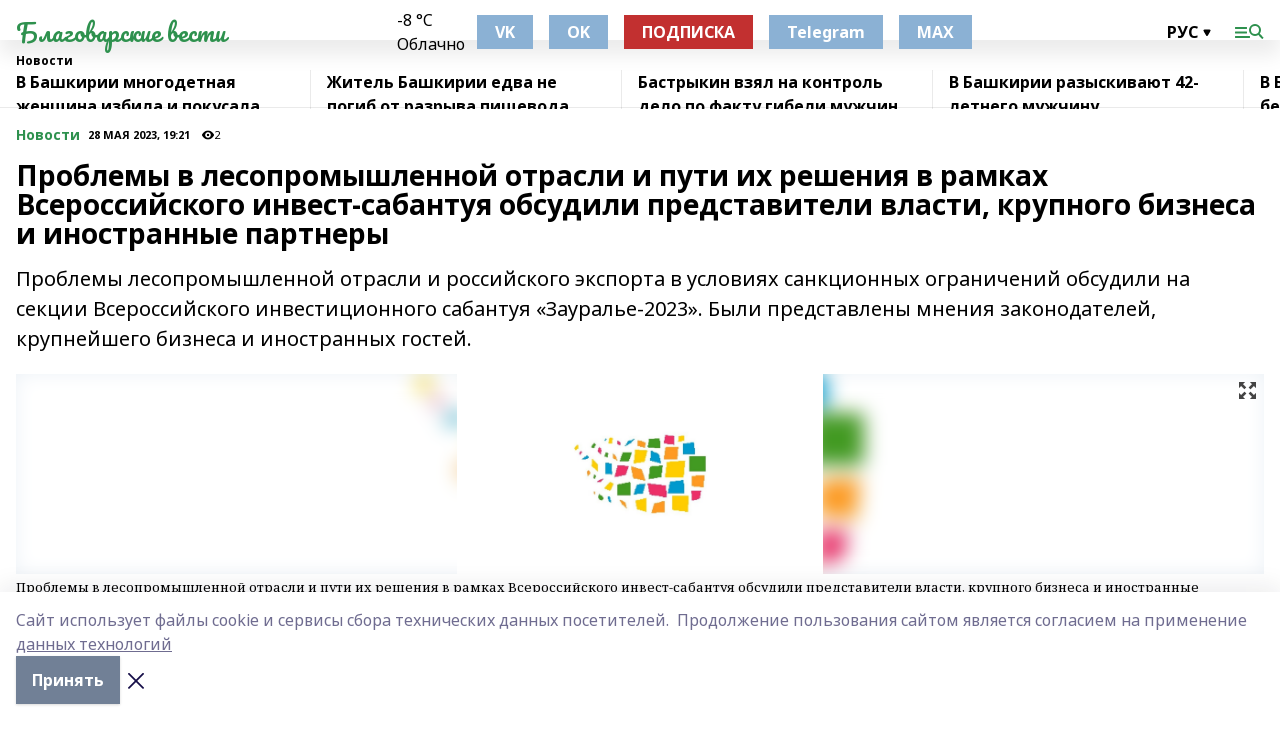

--- FILE ---
content_type: text/html; charset=utf-8
request_url: https://blvesti.ru/news/novosti/2023-05-28/problemy-v-lesopromyshlennoy-otrasli-i-puti-ih-resheniya-v-ramkah-vserossiyskogo-invest-sabantuya-obsudili-predstaviteli-vlasti-krupnogo-biznesa-i-inostrannye-partnery-3277561
body_size: 26343
content:
<!doctype html>
<html data-n-head-ssr lang="ru" data-n-head="%7B%22lang%22:%7B%22ssr%22:%22ru%22%7D%7D">
  <head >
    <title>Проблемы в лесопромышленной отрасли и пути их решения в рамках Всероссийского инвест-сабантуя обсудили представители власти, крупного бизнеса и иностранные партнеры</title><meta data-n-head="ssr" data-hid="google" name="google" content="notranslate"><meta data-n-head="ssr" data-hid="charset" charset="utf-8"><meta data-n-head="ssr" name="viewport" content="width=1300"><meta data-n-head="ssr" data-hid="og:url" property="og:url" content="https://blvesti.ru/news/novosti/2023-05-28/problemy-v-lesopromyshlennoy-otrasli-i-puti-ih-resheniya-v-ramkah-vserossiyskogo-invest-sabantuya-obsudili-predstaviteli-vlasti-krupnogo-biznesa-i-inostrannye-partnery-3277561"><meta data-n-head="ssr" data-hid="og:type" property="og:type" content="article"><meta data-n-head="ssr" name="yandex-verification" content="05d1be41b0d9a587"><meta data-n-head="ssr" name="zen-verification" content="LKDdrEJRX4Y505DztkM78MV6SFtFgNCzQnVDvOFWwq8sisv6gZxav24BcQWrH0A4"><meta data-n-head="ssr" name="google-site-verification" content="F5PY8gQIbQVQJK8TPFNb3OE43vyWuWOJftTwAL7nOd8"><meta data-n-head="ssr" data-hid="og:title" property="og:title" content="Проблемы в лесопромышленной отрасли и пути их решения в рамках Всероссийского инвест-сабантуя обсудили представители власти, крупного бизнеса и иностранные партнеры"><meta data-n-head="ssr" data-hid="og:description" property="og:description" content="Проблемы лесопромышленной отрасли и российского экспорта в условиях санкционных ограничений обсудили на секции Всероссийского инвестиционного сабантуя «Зауралье-2023». Были представлены мнения законодателей, крупнейшего бизнеса и иностранных гостей."><meta data-n-head="ssr" data-hid="description" name="description" content="Проблемы лесопромышленной отрасли и российского экспорта в условиях санкционных ограничений обсудили на секции Всероссийского инвестиционного сабантуя «Зауралье-2023». Были представлены мнения законодателей, крупнейшего бизнеса и иностранных гостей."><meta data-n-head="ssr" data-hid="og:image" property="og:image" content="https://blvesti.ru/attachments/6c3c11d5f51d01da97b0b73c6c21626024aa8bdb/store/crop/0/0/1600/898/1600/898/0/7787967520caf64b1de4c4731ed66976be587db6172f2e32bb54b345a1fb/placeholder.png"><link data-n-head="ssr" rel="icon" href="https://api.bashinform.ru/attachments/db3b40e18daea7450206db48a496fe4debb2111c/store/1aeab802b544c81aa22d1f24f9d73064b74105b27ad9f22246a80582531a/favicon.png"><link data-n-head="ssr" rel="canonical" href="https://blvesti.ru/news/novosti/2023-05-28/problemy-v-lesopromyshlennoy-otrasli-i-puti-ih-resheniya-v-ramkah-vserossiyskogo-invest-sabantuya-obsudili-predstaviteli-vlasti-krupnogo-biznesa-i-inostrannye-partnery-3277561"><link data-n-head="ssr" rel="preconnect" href="https://fonts.googleapis.com"><link data-n-head="ssr" rel="stylesheet" href="/fonts/noto-sans/index.css"><link data-n-head="ssr" rel="stylesheet" href="https://fonts.googleapis.com/css2?family=Noto+Serif:wght@400;700&amp;display=swap"><link data-n-head="ssr" rel="stylesheet" href="https://fonts.googleapis.com/css2?family=Inter:wght@400;600;700;900&amp;display=swap"><link data-n-head="ssr" rel="stylesheet" href="https://fonts.googleapis.com/css2?family=Montserrat:wght@400;700&amp;display=swap"><link data-n-head="ssr" rel="stylesheet" href="https://fonts.googleapis.com/css2?family=Pacifico&amp;display=swap"><style data-n-head="ssr">:root { --active-color: #2e914e; }</style><script data-n-head="ssr" src="https://yastatic.net/pcode/adfox/loader.js" crossorigin="anonymous"></script><script data-n-head="ssr" src="https://vk.com/js/api/openapi.js" async></script><script data-n-head="ssr" src="https://widget.sparrow.ru/js/embed.js" async></script><script data-n-head="ssr" src="//web.webpushs.com/js/push/e624a8e72e77eda19c3a4d0d2934d315_1.js" async></script><script data-n-head="ssr" src="https://yandex.ru/ads/system/header-bidding.js" async></script><script data-n-head="ssr" src="https://ads.digitalcaramel.com/js/bashinform.ru.js" type="text/javascript"></script><script data-n-head="ssr">window.yaContextCb = window.yaContextCb || []</script><script data-n-head="ssr" src="https://yandex.ru/ads/system/context.js" async></script><script data-n-head="ssr" type="application/ld+json">{
            "@context": "https://schema.org",
            "@type": "NewsArticle",
            "mainEntityOfPage": {
              "@type": "WebPage",
              "@id": "https://blvesti.ru/news/novosti/2023-05-28/problemy-v-lesopromyshlennoy-otrasli-i-puti-ih-resheniya-v-ramkah-vserossiyskogo-invest-sabantuya-obsudili-predstaviteli-vlasti-krupnogo-biznesa-i-inostrannye-partnery-3277561"
            },
            "headline" : "Проблемы в лесопромышленной отрасли и пути их решения в рамках Всероссийского инвест-сабантуя обсудили представители власти, крупного бизнеса и иностранные партнеры",
            "image": [
              "https://blvesti.ru/attachments/6c3c11d5f51d01da97b0b73c6c21626024aa8bdb/store/crop/0/0/1600/898/1600/898/0/7787967520caf64b1de4c4731ed66976be587db6172f2e32bb54b345a1fb/placeholder.png"
            ],
            "datePublished": "2023-05-28T19:21:00.000+05:00",
            "author": [{"@type":"Person","name":"Лира Гафарова"}],
            "publisher": {
              "@type": "Organization",
              "name": "Благоварские вести",
              "logo": {
                "@type": "ImageObject",
                "url": "null"
              }
            },
            "description": "Проблемы лесопромышленной отрасли и российского экспорта в условиях санкционных ограничений обсудили на секции Всероссийского инвестиционного сабантуя «Зауралье-2023». Были представлены мнения законодателей, крупнейшего бизнеса и иностранных гостей."
          }</script><link rel="preload" href="/_nuxt/d4baa85.js" as="script"><link rel="preload" href="/_nuxt/622ad3e.js" as="script"><link rel="preload" href="/_nuxt/ee7430d.js" as="script"><link rel="preload" href="/_nuxt/bac9abf.js" as="script"><link rel="preload" href="/_nuxt/b3945eb.js" as="script"><link rel="preload" href="/_nuxt/1f4701a.js" as="script"><link rel="preload" href="/_nuxt/bb7a823.js" as="script"><link rel="preload" href="/_nuxt/61cd1ad.js" as="script"><link rel="preload" href="/_nuxt/3795d03.js" as="script"><link rel="preload" href="/_nuxt/9842943.js" as="script"><style data-vue-ssr-id="02097838:0 0211d3d2:0 7e56e4e3:0 78c231fa:0 2b202313:0 3ba5510c:0 7deb7420:0 7501b878:0 67a80222:0 01f9c408:0 f11faff8:0 01b9542b:0 74a8f3db:0 fd82e6f0:0 69552a97:0 2bc4b7f8:0 77d4baa4:0 6f94af7f:0 0a7c8cf7:0 67baf181:0 a473ccf0:0 b23a0b6c:0 3eb3f9ae:0 0684d134:0 7eba589d:0 44e53ad8:0 d15e8f64:0">.fade-enter,.fade-leave-to{opacity:0}.fade-enter-active,.fade-leave-active{transition:opacity .2s ease}.fade-up-enter-active,.fade-up-leave-active{transition:all .35s}.fade-up-enter,.fade-up-leave-to{opacity:0;transform:translateY(-20px)}.rubric-date{display:flex;align-items:flex-end;margin-bottom:1rem}.cm-rubric{font-weight:700;font-size:14px;margin-right:.5rem;color:var(--active-color)}.cm-date{font-size:11px;text-transform:uppercase;font-weight:700}.cm-story{font-weight:700;font-size:14px;margin-left:.5rem;margin-right:.5rem;color:var(--active-color)}.serif-text{font-family:Noto Serif,serif;line-height:1.65;font-size:17px}.bg-img{background-size:cover;background-position:50%;height:0;position:relative;background-color:#e2e2e2;padding-bottom:56%;>img{position:absolute;left:0;top:0;width:100%;height:100%;-o-object-fit:cover;object-fit:cover;-o-object-position:center;object-position:center}}.btn{--text-opacity:1;color:#fff;color:rgba(255,255,255,var(--text-opacity));text-align:center;padding-top:1.5rem;padding-bottom:1.5rem;font-weight:700;cursor:pointer;margin-top:2rem;border-radius:8px;font-size:20px;background:var(--active-color)}.checkbox{border-radius:.5rem;border-width:1px;margin-right:1.25rem;cursor:pointer;border-color:#e9e9eb;width:32px;height:32px}.checkbox.__active{background:var(--active-color) 50% no-repeat url([data-uri]);border-color:var(--active-color)}.h1{margin-top:1rem;margin-bottom:1.5rem;font-weight:700;line-height:1.07;font-size:32px}.all-matters{text-align:center;cursor:pointer;padding-top:1.5rem;padding-bottom:1.5rem;font-weight:700;margin-bottom:2rem;border-radius:8px;background:#f5f5f5;font-size:20px}.all-matters.__small{padding-top:.75rem;padding-bottom:.75rem;margin-top:1.5rem;font-size:14px;border-radius:4px}[data-desktop]{.rubric-date{margin-bottom:1.25rem}.h1{font-size:46px;margin-top:1.5rem;margin-bottom:1.5rem}section.cols{display:grid;margin-left:58px;grid-gap:16px;grid-template-columns:816px 42px 300px}section.list-cols{display:grid;grid-gap:40px;grid-template-columns:1fr 300px}.matter-grid{display:flex;flex-wrap:wrap;margin-right:-16px}.top-sticky{position:-webkit-sticky;position:sticky;top:48px}.top-sticky.local{top:56px}.top-sticky.ig{top:86px}.top-sticky-matter{position:-webkit-sticky;position:sticky;z-index:1;top:102px}.top-sticky-matter.local{top:110px}.top-sticky-matter.ig{top:140px}}.search-form{display:flex;border-bottom-width:1px;--border-opacity:1;border-color:#fff;border-color:rgba(255,255,255,var(--border-opacity));padding-bottom:.75rem;justify-content:space-between;align-items:center;--text-opacity:1;color:#fff;color:rgba(255,255,255,var(--text-opacity));.reset{cursor:pointer;opacity:.5;display:block}input{background-color:transparent;border-style:none;--text-opacity:1;color:#fff;color:rgba(255,255,255,var(--text-opacity));outline:2px solid transparent;outline-offset:2px;width:66.666667%;font-size:20px}input::-moz-placeholder{color:hsla(0,0%,100%,.18824)}input:-ms-input-placeholder{color:hsla(0,0%,100%,.18824)}input::placeholder{color:hsla(0,0%,100%,.18824)}}[data-desktop] .search-form{width:820px;button{border-radius:.25rem;font-weight:700;padding:.5rem 1.5rem;cursor:pointer;--text-opacity:1;color:#fff;color:rgba(255,255,255,var(--text-opacity));font-size:22px;background:var(--active-color)}input{font-size:28px}.reset{margin-right:2rem;margin-left:auto}}html.locked{overflow:hidden}html{body{letter-spacing:-.03em;font-family:Noto Sans,sans-serif;line-height:1.19;font-size:14px}ol,ul{margin-left:2rem;margin-bottom:1rem;li{margin-bottom:.5rem}}ol{list-style-type:decimal}ul{list-style-type:disc}a{cursor:pointer;color:inherit}iframe,img,object,video{max-width:100%}}.container{padding-left:16px;padding-right:16px}[data-desktop]{min-width:1250px;.container{margin-left:auto;margin-right:auto;padding-left:0;padding-right:0;width:1250px}}
/*! normalize.css v8.0.1 | MIT License | github.com/necolas/normalize.css */html{line-height:1.15;-webkit-text-size-adjust:100%}body{margin:0}main{display:block}h1{font-size:2em;margin:.67em 0}hr{box-sizing:content-box;height:0;overflow:visible}pre{font-family:monospace,monospace;font-size:1em}a{background-color:transparent}abbr[title]{border-bottom:none;text-decoration:underline;-webkit-text-decoration:underline dotted;text-decoration:underline dotted}b,strong{font-weight:bolder}code,kbd,samp{font-family:monospace,monospace;font-size:1em}small{font-size:80%}sub,sup{font-size:75%;line-height:0;position:relative;vertical-align:baseline}sub{bottom:-.25em}sup{top:-.5em}img{border-style:none}button,input,optgroup,select,textarea{font-family:inherit;font-size:100%;line-height:1.15;margin:0}button,input{overflow:visible}button,select{text-transform:none}[type=button],[type=reset],[type=submit],button{-webkit-appearance:button}[type=button]::-moz-focus-inner,[type=reset]::-moz-focus-inner,[type=submit]::-moz-focus-inner,button::-moz-focus-inner{border-style:none;padding:0}[type=button]:-moz-focusring,[type=reset]:-moz-focusring,[type=submit]:-moz-focusring,button:-moz-focusring{outline:1px dotted ButtonText}fieldset{padding:.35em .75em .625em}legend{box-sizing:border-box;color:inherit;display:table;max-width:100%;padding:0;white-space:normal}progress{vertical-align:baseline}textarea{overflow:auto}[type=checkbox],[type=radio]{box-sizing:border-box;padding:0}[type=number]::-webkit-inner-spin-button,[type=number]::-webkit-outer-spin-button{height:auto}[type=search]{-webkit-appearance:textfield;outline-offset:-2px}[type=search]::-webkit-search-decoration{-webkit-appearance:none}::-webkit-file-upload-button{-webkit-appearance:button;font:inherit}details{display:block}summary{display:list-item}[hidden],template{display:none}blockquote,dd,dl,figure,h1,h2,h3,h4,h5,h6,hr,p,pre{margin:0}button{background-color:transparent;background-image:none}button:focus{outline:1px dotted;outline:5px auto -webkit-focus-ring-color}fieldset,ol,ul{margin:0;padding:0}ol,ul{list-style:none}html{font-family:Noto Sans,sans-serif;line-height:1.5}*,:after,:before{box-sizing:border-box;border:0 solid #e2e8f0}hr{border-top-width:1px}img{border-style:solid}textarea{resize:vertical}input::-moz-placeholder,textarea::-moz-placeholder{color:#a0aec0}input:-ms-input-placeholder,textarea:-ms-input-placeholder{color:#a0aec0}input::placeholder,textarea::placeholder{color:#a0aec0}[role=button],button{cursor:pointer}table{border-collapse:collapse}h1,h2,h3,h4,h5,h6{font-size:inherit;font-weight:inherit}a{color:inherit;text-decoration:inherit}button,input,optgroup,select,textarea{padding:0;line-height:inherit;color:inherit}code,kbd,pre,samp{font-family:Menlo,Monaco,Consolas,"Liberation Mono","Courier New",monospace}audio,canvas,embed,iframe,img,object,svg,video{display:block;vertical-align:middle}img,video{max-width:100%;height:auto}.appearance-none{-webkit-appearance:none;-moz-appearance:none;appearance:none}.bg-transparent{background-color:transparent}.bg-black{--bg-opacity:1;background-color:#000;background-color:rgba(0,0,0,var(--bg-opacity))}.bg-white{--bg-opacity:1;background-color:#fff;background-color:rgba(255,255,255,var(--bg-opacity))}.bg-gray-200{--bg-opacity:1;background-color:#edf2f7;background-color:rgba(237,242,247,var(--bg-opacity))}.bg-center{background-position:50%}.bg-top{background-position:top}.bg-no-repeat{background-repeat:no-repeat}.bg-cover{background-size:cover}.bg-contain{background-size:contain}.border-collapse{border-collapse:collapse}.border-black{--border-opacity:1;border-color:#000;border-color:rgba(0,0,0,var(--border-opacity))}.border-blue-400{--border-opacity:1;border-color:#63b3ed;border-color:rgba(99,179,237,var(--border-opacity))}.rounded{border-radius:.25rem}.rounded-lg{border-radius:.5rem}.rounded-full{border-radius:9999px}.border-none{border-style:none}.border-2{border-width:2px}.border-4{border-width:4px}.border{border-width:1px}.border-t-0{border-top-width:0}.border-t{border-top-width:1px}.border-b{border-bottom-width:1px}.cursor-pointer{cursor:pointer}.block{display:block}.inline-block{display:inline-block}.flex{display:flex}.table{display:table}.grid{display:grid}.hidden{display:none}.flex-col{flex-direction:column}.flex-wrap{flex-wrap:wrap}.flex-no-wrap{flex-wrap:nowrap}.items-center{align-items:center}.justify-center{justify-content:center}.justify-between{justify-content:space-between}.flex-grow-0{flex-grow:0}.flex-shrink-0{flex-shrink:0}.order-first{order:-9999}.order-last{order:9999}.font-sans{font-family:Noto Sans,sans-serif}.font-serif{font-family:Noto Serif,serif}.font-medium{font-weight:500}.font-semibold{font-weight:600}.font-bold{font-weight:700}.h-3{height:.75rem}.h-6{height:1.5rem}.h-12{height:3rem}.h-auto{height:auto}.h-full{height:100%}.text-xs{font-size:11px}.text-sm{font-size:12px}.text-base{font-size:14px}.text-lg{font-size:16px}.text-xl{font-size:18px}.text-2xl{font-size:21px}.text-3xl{font-size:30px}.text-4xl{font-size:46px}.leading-6{line-height:1.5rem}.leading-none{line-height:1}.leading-tight{line-height:1.07}.leading-snug{line-height:1.125}.m-0{margin:0}.my-0{margin-top:0;margin-bottom:0}.mx-0{margin-left:0;margin-right:0}.mx-1{margin-left:.25rem;margin-right:.25rem}.mx-2{margin-left:.5rem;margin-right:.5rem}.my-4{margin-top:1rem;margin-bottom:1rem}.mx-4{margin-left:1rem;margin-right:1rem}.my-5{margin-top:1.25rem;margin-bottom:1.25rem}.mx-5{margin-left:1.25rem;margin-right:1.25rem}.my-6{margin-top:1.5rem;margin-bottom:1.5rem}.my-8{margin-top:2rem;margin-bottom:2rem}.mx-auto{margin-left:auto;margin-right:auto}.-mx-3{margin-left:-.75rem;margin-right:-.75rem}.-my-4{margin-top:-1rem;margin-bottom:-1rem}.mt-0{margin-top:0}.mr-0{margin-right:0}.mb-0{margin-bottom:0}.ml-0{margin-left:0}.mt-1{margin-top:.25rem}.mr-1{margin-right:.25rem}.mb-1{margin-bottom:.25rem}.ml-1{margin-left:.25rem}.mt-2{margin-top:.5rem}.mr-2{margin-right:.5rem}.mb-2{margin-bottom:.5rem}.ml-2{margin-left:.5rem}.mt-3{margin-top:.75rem}.mr-3{margin-right:.75rem}.mb-3{margin-bottom:.75rem}.mt-4{margin-top:1rem}.mr-4{margin-right:1rem}.mb-4{margin-bottom:1rem}.ml-4{margin-left:1rem}.mt-5{margin-top:1.25rem}.mr-5{margin-right:1.25rem}.mb-5{margin-bottom:1.25rem}.mt-6{margin-top:1.5rem}.mr-6{margin-right:1.5rem}.mb-6{margin-bottom:1.5rem}.mt-8{margin-top:2rem}.mr-8{margin-right:2rem}.mb-8{margin-bottom:2rem}.ml-8{margin-left:2rem}.mt-10{margin-top:2.5rem}.ml-10{margin-left:2.5rem}.mt-12{margin-top:3rem}.mb-12{margin-bottom:3rem}.mt-16{margin-top:4rem}.mb-16{margin-bottom:4rem}.mr-20{margin-right:5rem}.mr-auto{margin-right:auto}.ml-auto{margin-left:auto}.mt-px{margin-top:1px}.-mt-2{margin-top:-.5rem}.max-w-none{max-width:none}.max-w-full{max-width:100%}.object-contain{-o-object-fit:contain;object-fit:contain}.object-cover{-o-object-fit:cover;object-fit:cover}.object-center{-o-object-position:center;object-position:center}.opacity-0{opacity:0}.opacity-50{opacity:.5}.outline-none{outline:2px solid transparent;outline-offset:2px}.overflow-auto{overflow:auto}.overflow-hidden{overflow:hidden}.overflow-visible{overflow:visible}.p-0{padding:0}.p-2{padding:.5rem}.p-3{padding:.75rem}.p-4{padding:1rem}.p-8{padding:2rem}.px-0{padding-left:0;padding-right:0}.py-1{padding-top:.25rem;padding-bottom:.25rem}.px-1{padding-left:.25rem;padding-right:.25rem}.py-2{padding-top:.5rem;padding-bottom:.5rem}.px-2{padding-left:.5rem;padding-right:.5rem}.py-3{padding-top:.75rem;padding-bottom:.75rem}.px-3{padding-left:.75rem;padding-right:.75rem}.py-4{padding-top:1rem;padding-bottom:1rem}.px-4{padding-left:1rem;padding-right:1rem}.px-5{padding-left:1.25rem;padding-right:1.25rem}.px-6{padding-left:1.5rem;padding-right:1.5rem}.py-8{padding-top:2rem;padding-bottom:2rem}.py-10{padding-top:2.5rem;padding-bottom:2.5rem}.pt-0{padding-top:0}.pr-0{padding-right:0}.pb-0{padding-bottom:0}.pt-1{padding-top:.25rem}.pt-2{padding-top:.5rem}.pb-2{padding-bottom:.5rem}.pl-2{padding-left:.5rem}.pt-3{padding-top:.75rem}.pb-3{padding-bottom:.75rem}.pt-4{padding-top:1rem}.pr-4{padding-right:1rem}.pb-4{padding-bottom:1rem}.pl-4{padding-left:1rem}.pt-5{padding-top:1.25rem}.pr-5{padding-right:1.25rem}.pb-5{padding-bottom:1.25rem}.pl-5{padding-left:1.25rem}.pt-6{padding-top:1.5rem}.pb-6{padding-bottom:1.5rem}.pl-6{padding-left:1.5rem}.pt-8{padding-top:2rem}.pb-8{padding-bottom:2rem}.pr-10{padding-right:2.5rem}.pb-12{padding-bottom:3rem}.pl-12{padding-left:3rem}.pb-16{padding-bottom:4rem}.pointer-events-none{pointer-events:none}.fixed{position:fixed}.absolute{position:absolute}.relative{position:relative}.sticky{position:-webkit-sticky;position:sticky}.top-0{top:0}.right-0{right:0}.bottom-0{bottom:0}.left-0{left:0}.left-auto{left:auto}.shadow{box-shadow:0 1px 3px 0 rgba(0,0,0,.1),0 1px 2px 0 rgba(0,0,0,.06)}.shadow-none{box-shadow:none}.text-center{text-align:center}.text-right{text-align:right}.text-transparent{color:transparent}.text-black{--text-opacity:1;color:#000;color:rgba(0,0,0,var(--text-opacity))}.text-white{--text-opacity:1;color:#fff;color:rgba(255,255,255,var(--text-opacity))}.text-gray-600{--text-opacity:1;color:#718096;color:rgba(113,128,150,var(--text-opacity))}.text-gray-700{--text-opacity:1;color:#4a5568;color:rgba(74,85,104,var(--text-opacity))}.uppercase{text-transform:uppercase}.underline{text-decoration:underline}.tracking-tight{letter-spacing:-.05em}.select-none{-webkit-user-select:none;-moz-user-select:none;-ms-user-select:none;user-select:none}.select-all{-webkit-user-select:all;-moz-user-select:all;-ms-user-select:all;user-select:all}.visible{visibility:visible}.invisible{visibility:hidden}.whitespace-no-wrap{white-space:nowrap}.w-3{width:.75rem}.w-auto{width:auto}.w-1\/3{width:33.333333%}.w-full{width:100%}.z-20{z-index:20}.z-50{z-index:50}.gap-1{grid-gap:.25rem;gap:.25rem}.gap-2{grid-gap:.5rem;gap:.5rem}.gap-3{grid-gap:.75rem;gap:.75rem}.gap-4{grid-gap:1rem;gap:1rem}.gap-5{grid-gap:1.25rem;gap:1.25rem}.gap-6{grid-gap:1.5rem;gap:1.5rem}.gap-8{grid-gap:2rem;gap:2rem}.gap-10{grid-gap:2.5rem;gap:2.5rem}.grid-cols-1{grid-template-columns:repeat(1,minmax(0,1fr))}.grid-cols-2{grid-template-columns:repeat(2,minmax(0,1fr))}.grid-cols-3{grid-template-columns:repeat(3,minmax(0,1fr))}.grid-cols-4{grid-template-columns:repeat(4,minmax(0,1fr))}.grid-cols-5{grid-template-columns:repeat(5,minmax(0,1fr))}.transform{--transform-translate-x:0;--transform-translate-y:0;--transform-rotate:0;--transform-skew-x:0;--transform-skew-y:0;--transform-scale-x:1;--transform-scale-y:1;transform:translateX(var(--transform-translate-x)) translateY(var(--transform-translate-y)) rotate(var(--transform-rotate)) skewX(var(--transform-skew-x)) skewY(var(--transform-skew-y)) scaleX(var(--transform-scale-x)) scaleY(var(--transform-scale-y))}.transition-all{transition-property:all}.transition{transition-property:background-color,border-color,color,fill,stroke,opacity,box-shadow,transform}@-webkit-keyframes spin{to{transform:rotate(1turn)}}@keyframes spin{to{transform:rotate(1turn)}}@-webkit-keyframes ping{75%,to{transform:scale(2);opacity:0}}@keyframes ping{75%,to{transform:scale(2);opacity:0}}@-webkit-keyframes pulse{50%{opacity:.5}}@keyframes pulse{50%{opacity:.5}}@-webkit-keyframes bounce{0%,to{transform:translateY(-25%);-webkit-animation-timing-function:cubic-bezier(.8,0,1,1);animation-timing-function:cubic-bezier(.8,0,1,1)}50%{transform:none;-webkit-animation-timing-function:cubic-bezier(0,0,.2,1);animation-timing-function:cubic-bezier(0,0,.2,1)}}@keyframes bounce{0%,to{transform:translateY(-25%);-webkit-animation-timing-function:cubic-bezier(.8,0,1,1);animation-timing-function:cubic-bezier(.8,0,1,1)}50%{transform:none;-webkit-animation-timing-function:cubic-bezier(0,0,.2,1);animation-timing-function:cubic-bezier(0,0,.2,1)}}
.nuxt-progress{position:fixed;top:0;left:0;right:0;height:2px;width:0;opacity:1;transition:width .1s,opacity .4s;background-color:var(--active-color);z-index:999999}.nuxt-progress.nuxt-progress-notransition{transition:none}.nuxt-progress-failed{background-color:red}
.page_1iNBq{position:relative;min-height:65vh}[data-desktop]{.topBanner_Im5IM{margin-left:auto;margin-right:auto;width:1256px}}
.bnr_2VvRX{margin-left:auto;margin-right:auto;width:300px}.bnr_2VvRX:not(:empty){margin-bottom:1rem}.bnrContainer_1ho9N.mb-0 .bnr_2VvRX{margin-bottom:0}[data-desktop]{.bnr_2VvRX{width:auto;margin-left:0;margin-right:0}}
.topline-container[data-v-7682f57c]{position:-webkit-sticky;position:sticky;top:0;z-index:10}.bottom-menu[data-v-7682f57c]{--bg-opacity:1;background-color:#fff;background-color:rgba(255,255,255,var(--bg-opacity));height:45px;box-shadow:0 15px 20px rgba(0,0,0,.08)}.bottom-menu.__dark[data-v-7682f57c]{--bg-opacity:1;background-color:#000;background-color:rgba(0,0,0,var(--bg-opacity));.bottom-menu-link{--text-opacity:1;color:#fff;color:rgba(255,255,255,var(--text-opacity))}.bottom-menu-link:hover{color:var(--active-color)}}.bottom-menu-links[data-v-7682f57c]{display:flex;overflow:auto;grid-gap:1rem;gap:1rem;padding-top:1rem;padding-bottom:1rem;scrollbar-width:none}.bottom-menu-links[data-v-7682f57c]::-webkit-scrollbar{display:none}.bottom-menu-link[data-v-7682f57c]{white-space:nowrap;font-weight:700}.bottom-menu-link[data-v-7682f57c]:hover{color:var(--active-color)}
.topline_KUXuM{--bg-opacity:1;background-color:#fff;background-color:rgba(255,255,255,var(--bg-opacity));padding-top:.5rem;padding-bottom:.5rem;position:relative;box-shadow:0 15px 20px rgba(0,0,0,.08);height:40px;z-index:1}.topline_KUXuM.__dark_3HDH5{--bg-opacity:1;background-color:#000;background-color:rgba(0,0,0,var(--bg-opacity))}[data-desktop]{.topline_KUXuM{height:50px}}
.container_3LUUG{display:flex;align-items:center;justify-content:space-between}.container_3LUUG.__dark_AMgBk{.logo_1geVj{--text-opacity:1;color:#fff;color:rgba(255,255,255,var(--text-opacity))}.menu-trigger_2_P72{--bg-opacity:1;background-color:#fff;background-color:rgba(255,255,255,var(--bg-opacity))}.lang_107ai,.topline-item_1BCyx{--text-opacity:1;color:#fff;color:rgba(255,255,255,var(--text-opacity))}.lang_107ai{background-image:url([data-uri])}}.lang_107ai{margin-left:auto;margin-right:1.25rem;padding-right:1rem;padding-left:.5rem;cursor:pointer;display:flex;align-items:center;font-weight:700;-webkit-appearance:none;-moz-appearance:none;appearance:none;outline:2px solid transparent;outline-offset:2px;text-transform:uppercase;background:no-repeat url([data-uri]) calc(100% - 3px) 50%}.logo-img_9ttWw{max-height:30px}.logo-text_Gwlnp{white-space:nowrap;font-family:Pacifico,serif;font-size:24px;line-height:.9;color:var(--active-color)}.menu-trigger_2_P72{cursor:pointer;width:30px;height:24px;background:var(--active-color);-webkit-mask:no-repeat url(/_nuxt/img/menu.cffb7c4.svg) center;mask:no-repeat url(/_nuxt/img/menu.cffb7c4.svg) center}.menu-trigger_2_P72.__cross_3NUSb{-webkit-mask-image:url([data-uri]);mask-image:url([data-uri])}.topline-item_1BCyx{font-weight:700;line-height:1;margin-right:16px}.topline-item_1BCyx,.topline-item_1BCyx.blue_1SDgs,.topline-item_1BCyx.red_1EmKm{--text-opacity:1;color:#fff;color:rgba(255,255,255,var(--text-opacity))}.topline-item_1BCyx.blue_1SDgs,.topline-item_1BCyx.red_1EmKm{padding:9px 18px;background:#8bb1d4}.topline-item_1BCyx.red_1EmKm{background:#c23030}.topline-item_1BCyx.default_3xuLv{font-size:12px;color:var(--active-color);max-width:100px}[data-desktop]{.logo-img_9ttWw{max-height:40px}.logo-text_Gwlnp{position:relative;top:-3px;font-size:36px}.slogan-desktop_2LraR{font-size:11px;margin-left:2.5rem;font-weight:700;text-transform:uppercase;color:#5e6a70}.lang_107ai{margin-left:0}}
.weather[data-v-f75b9a02]{display:flex;align-items:center;.icon{border-radius:9999px;margin-right:.5rem;background:var(--active-color) no-repeat 50%/11px;width:18px;height:18px}.clear{background-image:url(/_nuxt/img/clear.504a39c.svg)}.clouds{background-image:url(/_nuxt/img/clouds.35bb1b1.svg)}.few_clouds{background-image:url(/_nuxt/img/few_clouds.849e8ce.svg)}.rain{background-image:url(/_nuxt/img/rain.fa221cc.svg)}.snow{background-image:url(/_nuxt/img/snow.3971728.svg)}.thunderstorm_w_rain{background-image:url(/_nuxt/img/thunderstorm_w_rain.f4f5bf2.svg)}.thunderstorm{background-image:url(/_nuxt/img/thunderstorm.bbf00c1.svg)}.text{font-size:12px;font-weight:700;line-height:1;color:rgba(0,0,0,.9)}}.__dark.weather .text[data-v-f75b9a02]{--text-opacity:1;color:#fff;color:rgba(255,255,255,var(--text-opacity))}
.block_35WEi{position:-webkit-sticky;position:sticky;left:0;width:100%;padding-top:.75rem;padding-bottom:.75rem;--bg-opacity:1;background-color:#fff;background-color:rgba(255,255,255,var(--bg-opacity));--text-opacity:1;color:#000;color:rgba(0,0,0,var(--text-opacity));height:68px;z-index:8;border-bottom:1px solid rgba(0,0,0,.08235)}.block_35WEi.invisible_3bwn4{visibility:hidden}.block_35WEi.local_2u9p8,.block_35WEi.local_ext_2mSQw{top:40px}.block_35WEi.local_2u9p8.has_bottom_items_u0rcZ,.block_35WEi.local_ext_2mSQw.has_bottom_items_u0rcZ{top:85px}.block_35WEi.ig_3ld7e{top:50px}.block_35WEi.ig_3ld7e.has_bottom_items_u0rcZ{top:95px}.block_35WEi.bi_3BhQ1,.block_35WEi.bi_ext_1Yp6j{top:49px}.block_35WEi.bi_3BhQ1.has_bottom_items_u0rcZ,.block_35WEi.bi_ext_1Yp6j.has_bottom_items_u0rcZ{top:94px}.block_35WEi.red_wPGsU{background:#fdf3f3;.blockTitle_1BF2P{color:#d65a47}}.block_35WEi.blue_2AJX7{background:#e6ecf2;.blockTitle_1BF2P{color:#8bb1d4}}.block_35WEi{.loading_1RKbb{height:1.5rem;margin:0 auto}}.blockTitle_1BF2P{font-weight:700;font-size:12px;margin-bottom:.25rem;display:inline-block;overflow:hidden;max-height:1.2em;display:-webkit-box;-webkit-line-clamp:1;-webkit-box-orient:vertical;text-overflow:ellipsis}.items_2XU71{display:flex;overflow:auto;margin-left:-16px;margin-right:-16px;padding-left:16px;padding-right:16px}.items_2XU71::-webkit-scrollbar{display:none}.item_KFfAv{flex-shrink:0;flex-grow:0;padding-right:1rem;margin-right:1rem;font-weight:700;overflow:hidden;width:295px;max-height:2.4em;border-right:1px solid rgba(0,0,0,.08235);display:-webkit-box;-webkit-line-clamp:2;-webkit-box-orient:vertical;text-overflow:ellipsis}.item_KFfAv:hover{opacity:.75}[data-desktop]{.block_35WEi{height:54px}.block_35WEi.local_2u9p8,.block_35WEi.local_ext_2mSQw{top:50px}.block_35WEi.local_2u9p8.has_bottom_items_u0rcZ,.block_35WEi.local_ext_2mSQw.has_bottom_items_u0rcZ{top:95px}.block_35WEi.ig_3ld7e{top:80px}.block_35WEi.ig_3ld7e.has_bottom_items_u0rcZ{top:125px}.block_35WEi.bi_3BhQ1,.block_35WEi.bi_ext_1Yp6j{top:42px}.block_35WEi.bi_3BhQ1.has_bottom_items_u0rcZ,.block_35WEi.bi_ext_1Yp6j.has_bottom_items_u0rcZ{top:87px}.block_35WEi.image_3yONs{.prev_1cQoq{background-image:url([data-uri])}.next_827zB{background-image:url([data-uri])}}.wrapper_TrcU4{display:grid;grid-template-columns:240px calc(100% - 320px)}.next_827zB,.prev_1cQoq{position:absolute;cursor:pointer;width:24px;height:24px;top:4px;left:210px;background:url([data-uri])}.next_827zB{left:auto;right:15px;background:url([data-uri])}.blockTitle_1BF2P{font-size:18px;padding-right:2.5rem;margin-right:0;max-height:2.4em;-webkit-line-clamp:2}.items_2XU71{margin-left:0;padding-left:0;-ms-scroll-snap-type:x mandatory;scroll-snap-type:x mandatory;scroll-behavior:smooth;scrollbar-width:none}.item_KFfAv,.items_2XU71{margin-right:0;padding-right:0}.item_KFfAv{padding-left:1.25rem;scroll-snap-align:start;width:310px;border-left:1px solid rgba(0,0,0,.08235);border-right:none}}
@-webkit-keyframes rotate-data-v-8cdd8c10{0%{transform:rotate(0)}to{transform:rotate(1turn)}}@keyframes rotate-data-v-8cdd8c10{0%{transform:rotate(0)}to{transform:rotate(1turn)}}.component[data-v-8cdd8c10]{height:3rem;margin-top:1.5rem;margin-bottom:1.5rem;display:flex;justify-content:center;align-items:center;span{height:100%;width:4rem;background:no-repeat url(/_nuxt/img/loading.dd38236.svg) 50%/contain;-webkit-animation:rotate-data-v-8cdd8c10 .8s infinite;animation:rotate-data-v-8cdd8c10 .8s infinite}}
.promo_ZrQsB{text-align:center;display:block;--text-opacity:1;color:#fff;color:rgba(255,255,255,var(--text-opacity));font-weight:500;font-size:16px;line-height:1;position:relative;z-index:1;background:#d65a47;padding:6px 20px}[data-desktop]{.promo_ZrQsB{margin-left:auto;margin-right:auto;font-size:18px;padding:12px 40px}}
.feedTriggerMobile_1uP3h{text-align:center;width:100%;left:0;bottom:0;padding:1rem;color:#000;color:rgba(0,0,0,var(--text-opacity));background:#e7e7e7;filter:drop-shadow(0 -10px 30px rgba(0,0,0,.4))}.feedTriggerMobile_1uP3h,[data-desktop] .feedTriggerDesktop_eR1zC{position:fixed;font-weight:700;--text-opacity:1;z-index:8}[data-desktop] .feedTriggerDesktop_eR1zC{color:#fff;color:rgba(255,255,255,var(--text-opacity));cursor:pointer;padding:1rem 1rem 1rem 1.5rem;display:flex;align-items:center;justify-content:space-between;width:auto;font-size:28px;right:20px;bottom:20px;line-height:.85;background:var(--active-color);.new_36fkO{--bg-opacity:1;background-color:#fff;background-color:rgba(255,255,255,var(--bg-opacity));font-size:18px;padding:.25rem .5rem;margin-left:1rem;color:var(--active-color)}}
.noindex_1PbKm{display:block}.rubricDate_XPC5P{display:flex;margin-bottom:1rem;align-items:center;flex-wrap:wrap;grid-row-gap:.5rem;row-gap:.5rem}[data-desktop]{.rubricDate_XPC5P{margin-left:58px}.noindex_1PbKm,.pollContainer_25rgc{margin-left:40px}.noindex_1PbKm{width:700px}}
.h1_fQcc_{margin-top:0;margin-bottom:1rem;font-size:28px}.bigLead_37UJd{margin-bottom:1.25rem;font-size:20px}[data-desktop]{.h1_fQcc_{margin-bottom:1.25rem;margin-top:0;font-size:40px}.bigLead_37UJd{font-size:21px;margin-bottom:2rem}.smallLead_3mYo6{font-size:21px;font-weight:500}.leadImg_n0Xok{display:grid;grid-gap:2rem;gap:2rem;margin-bottom:2rem;grid-template-columns:repeat(2,minmax(0,1fr));margin-left:40px;width:700px}}
.partner[data-v-73e20f19]{margin-top:1rem;margin-bottom:1rem;color:rgba(0,0,0,.31373)}
.blurImgContainer_3_532{position:relative;overflow:hidden;--bg-opacity:1;background-color:#edf2f7;background-color:rgba(237,242,247,var(--bg-opacity));background-position:50%;background-repeat:no-repeat;display:flex;align-items:center;justify-content:center;aspect-ratio:16/9;background-image:url(/img/loading.svg)}.blurImgBlur_2fI8T{background-position:50%;background-size:cover;filter:blur(10px)}.blurImgBlur_2fI8T,.blurImgImg_ZaMSE{position:absolute;left:0;top:0;width:100%;height:100%}.blurImgImg_ZaMSE{-o-object-fit:contain;object-fit:contain;-o-object-position:center;object-position:center}.play_hPlPQ{background-size:contain;background-position:50%;background-repeat:no-repeat;position:relative;z-index:1;width:18%;min-width:30px;max-width:80px;aspect-ratio:1/1;background-image:url([data-uri])}[data-desktop]{.play_hPlPQ{min-width:35px}}
.fs-icon[data-v-2dcb0dcc]{position:absolute;cursor:pointer;right:0;top:0;transition-property:background-color,border-color,color,fill,stroke,opacity,box-shadow,transform;transition-duration:.3s;width:25px;height:25px;background:url(/_nuxt/img/fs.32f317e.svg) 0 100% no-repeat}
.photoText_slx0c{padding-top:.25rem;font-family:Noto Serif,serif;font-size:13px;a{color:var(--active-color)}}.author_1ZcJr{color:rgba(0,0,0,.50196);span{margin-right:.25rem}}[data-desktop]{.photoText_slx0c{padding-top:.75rem;font-size:12px;line-height:1}.author_1ZcJr{font-size:11px}}.photoText_slx0c.textWhite_m9vxt{--text-opacity:1;color:#fff;color:rgba(255,255,255,var(--text-opacity));.author_1ZcJr{--text-opacity:1;color:#fff;color:rgba(255,255,255,var(--text-opacity))}}
.block_1h4f8{margin-bottom:1.5rem}[data-desktop] .block_1h4f8{margin-bottom:2rem}
.paragraph[data-v-7a4bd814]{a{color:var(--active-color)}p{margin-bottom:1.5rem}ol,ul{margin-left:2rem;margin-bottom:1rem;li{margin-bottom:.5rem}}ol{list-style-type:decimal}ul{list-style-type:disc}.question{font-weight:700;font-size:21px;line-height:1.43}.answer:before,.question:before{content:"— "}h2,h3,h4{font-weight:700;margin-bottom:1.5rem;line-height:1.07;font-family:Noto Sans,sans-serif}h2{font-size:30px}h3{font-size:21px}h4{font-size:18px}blockquote{padding-top:1rem;padding-bottom:1rem;margin-bottom:1rem;font-weight:700;font-family:Noto Sans,sans-serif;border-top:6px solid var(--active-color);border-bottom:6px solid var(--active-color);font-size:19px;line-height:1.15}.table-wrapper{overflow:auto}table{border-collapse:collapse;margin-top:1rem;margin-bottom:1rem;min-width:100%;td{padding:.75rem .5rem;border-width:1px}p{margin:0}}}
.authors_3UWeo{margin-bottom:1.5rem;display:grid;grid-gap:.25rem;gap:.25rem;font-family:Noto Serif,serif}.item_1CuO-:not(:last-child):after{content:", "}[data-desktop]{.authors_3UWeo{display:flex;grid-gap:.75rem;gap:.75rem;flex-wrap:wrap}.authors_3UWeo.right_1ePQ6{margin-left:40px;width:700px}}
.readus_3o8ag{margin-bottom:1.5rem;font-weight:700;font-size:16px}.subscribeButton_2yILe{font-weight:700;--text-opacity:1;color:#fff;color:rgba(255,255,255,var(--text-opacity));text-align:center;letter-spacing:-.05em;background:var(--active-color);padding:0 8px 3px;border-radius:11px;font-size:15px;width:140px}.rTitle_ae5sX{margin-bottom:1rem;font-family:Noto Sans,sans-serif;font-weight:700;color:#202022;font-size:20px;font-style:normal;line-height:normal}.items_1vOtx{display:flex;flex-wrap:wrap;grid-gap:.75rem;gap:.75rem;max-width:360px}.items_1vOtx.regional_OHiaP{.socialIcon_1xwkP{width:calc(33% - 10px)}.socialIcon_1xwkP:first-child,.socialIcon_1xwkP:nth-child(2){width:calc(50% - 10px)}}.socialIcon_1xwkP{margin-bottom:.5rem;background-size:contain;background-repeat:no-repeat;flex-shrink:0;width:calc(50% - 10px);background-position:0;height:30px}.vkIcon_1J2rG{background-image:url(/_nuxt/img/vk.07bf3d5.svg)}.vkShortIcon_1XRTC{background-image:url(/_nuxt/img/vk-short.1e19426.svg)}.tgIcon_3Y6iI{background-image:url(/_nuxt/img/tg.bfb93b5.svg)}.zenIcon_1Vpt0{background-image:url(/_nuxt/img/zen.1c41c49.svg)}.okIcon_3Q4dv{background-image:url(/_nuxt/img/ok.de8d66c.svg)}.okShortIcon_12fSg{background-image:url(/_nuxt/img/ok-short.e0e3723.svg)}.maxIcon_3MreL{background-image:url(/_nuxt/img/max.da7c1ef.png)}[data-desktop]{.readus_3o8ag{margin-left:2.5rem}.items_1vOtx{flex-wrap:nowrap;max-width:none;align-items:center}.subscribeButton_2yILe{text-align:center;font-weight:700;width:auto;padding:4px 7px 7px;font-size:25px}.socialIcon_1xwkP{height:45px}.vkIcon_1J2rG{width:197px!important}.vkShortIcon_1XRTC{width:90px!important}.tgIcon_3Y6iI{width:160px!important}.zenIcon_1Vpt0{width:110px!important}.okIcon_3Q4dv{width:256px!important}.okShortIcon_12fSg{width:90px!important}.maxIcon_3MreL{width:110px!important}}
.socials_3qx1G{margin-bottom:1.5rem}.socials_3qx1G.__black a{--border-opacity:1;border-color:#000;border-color:rgba(0,0,0,var(--border-opacity))}.socials_3qx1G.__border-white_1pZ66 .items_JTU4t a{--border-opacity:1;border-color:#fff;border-color:rgba(255,255,255,var(--border-opacity))}.socials_3qx1G{a{display:block;background-position:50%;background-repeat:no-repeat;cursor:pointer;width:20%;border:.5px solid #e2e2e2;border-right-width:0;height:42px}a:last-child{border-right-width:1px}}.items_JTU4t{display:flex}.vk_3jS8H{background-image:url(/_nuxt/img/vk.a3fc87d.svg)}.ok_3Znis{background-image:url(/_nuxt/img/ok.480e53f.svg)}.wa_32a2a{background-image:url(/_nuxt/img/wa.f2f254d.svg)}.tg_1vndD{background-image:url([data-uri])}.print_3gkIT{background-image:url(/_nuxt/img/print.f5ef7f3.svg)}.max_sqBYC{background-image:url([data-uri])}[data-desktop]{.socials_3qx1G{margin-bottom:0;width:42px}.socials_3qx1G.__sticky{position:-webkit-sticky;position:sticky;top:102px}.socials_3qx1G.__sticky.local_3XMUZ{top:110px}.socials_3qx1G.__sticky.ig_zkzMn{top:140px}.socials_3qx1G{a{width:auto;border-width:1px;border-bottom-width:0}a:last-child{border-bottom-width:1px}}.items_JTU4t{display:block}}.socials_3qx1G.__dark_1QzU6{a{border-color:#373737}.vk_3jS8H{background-image:url(/_nuxt/img/vk-white.dc41d20.svg)}.ok_3Znis{background-image:url(/_nuxt/img/ok-white.c2036d3.svg)}.wa_32a2a{background-image:url(/_nuxt/img/wa-white.e567518.svg)}.tg_1vndD{background-image:url([data-uri])}.print_3gkIT{background-image:url(/_nuxt/img/print-white.f6fd3d9.svg)}.max_sqBYC{background-image:url([data-uri])}}
.blockTitle_2XRiy{margin-bottom:.75rem;font-weight:700;font-size:28px}.itemsContainer_3JjHp{overflow:auto;margin-right:-1rem}.items_Kf7PA{width:770px;display:flex;overflow:auto}.teaserItem_ZVyTH{padding:.75rem;background:#f2f2f4;width:240px;margin-right:16px;.img_3lUmb{margin-bottom:.5rem}.title_3KNuK{line-height:1.07;font-size:18px;font-weight:700}}.teaserItem_ZVyTH:hover .title_3KNuK{color:var(--active-color)}[data-desktop]{.blockTitle_2XRiy{font-size:30px}.itemsContainer_3JjHp{margin-right:0;overflow:visible}.items_Kf7PA{display:grid;grid-template-columns:repeat(3,minmax(0,1fr));grid-gap:1.5rem;gap:1.5rem;width:auto;overflow:visible}.teaserItem_ZVyTH{width:auto;margin-right:0;background-color:transparent;padding:0;.img_3lUmb{background:#8894a2 url(/_nuxt/img/pattern-mix.5c9ce73.svg) 100% 100% no-repeat;padding-right:40px}.title_3KNuK{font-size:21px}}}
.footer_2pohu{padding:2rem .75rem;margin-top:2rem;position:relative;background:#282828;color:#eceff1}[data-desktop]{.footer_2pohu{padding:2.5rem 0}}
.footerContainer_YJ8Ze{display:grid;grid-template-columns:repeat(1,minmax(0,1fr));grid-gap:20px;font-family:Inter,sans-serif;font-size:13px;line-height:1.38;a{--text-opacity:1;color:#fff;color:rgba(255,255,255,var(--text-opacity));opacity:.75}a:hover{opacity:.5}}.contacts_3N-fT{display:grid;grid-template-columns:repeat(1,minmax(0,1fr));grid-gap:.75rem;gap:.75rem}[data-desktop]{.footerContainer_YJ8Ze{grid-gap:2.5rem;gap:2.5rem;grid-template-columns:1fr 1fr 1fr 220px;padding-bottom:20px!important}.footerContainer_YJ8Ze.__2_3FM1O{grid-template-columns:1fr 220px}.footerContainer_YJ8Ze.__3_2yCD-{grid-template-columns:1fr 1fr 220px}.footerContainer_YJ8Ze.__4_33040{grid-template-columns:1fr 1fr 1fr 220px}}</style>
  </head>
  <body class="desktop " data-desktop="1" data-n-head="%7B%22class%22:%7B%22ssr%22:%22desktop%20%22%7D,%22data-desktop%22:%7B%22ssr%22:%221%22%7D%7D">
    <div data-server-rendered="true" id="__nuxt"><!----><div id="__layout"><div><!----> <div class="bg-white"><div class="bnrContainer_1ho9N mb-0 topBanner_Im5IM"><div title="banner_1" class="adfox-bnr bnr_2VvRX"></div></div> <!----> <div class="mb-0 bnrContainer_1ho9N"><div title="fullscreen" class="html-bnr bnr_2VvRX"></div></div> <!----></div> <div class="topline-container" data-v-7682f57c><div data-v-7682f57c><div class="topline_KUXuM"><div class="container container_3LUUG"><a href="/" class="nuxt-link-active logo-text_Gwlnp">Благоварские вести</a> <!----> <div class="weather ml-auto mr-3" data-v-f75b9a02><div class="icon clouds" data-v-f75b9a02></div> <div class="text" data-v-f75b9a02>-8 °С <br data-v-f75b9a02>Облачно</div></div> <a href="https://vk.com/blagovar02" target="_blank" class="topline-item_1BCyx blue_1SDgs">VK</a><a href="https://ok.ru/group/55892778877105" target="_blank" class="topline-item_1BCyx blue_1SDgs">OK</a><a href="https://rbsmi.ru/catalog/podpiska/1029/" target="_blank" class="topline-item_1BCyx red_1EmKm">ПОДПИСКА</a><a href="https://t.me/blagovarvesti" target="_blank" class="topline-item_1BCyx blue_1SDgs">Telegram</a><a href="https://max.ru/blagovar02" target="_blank" class="topline-item_1BCyx blue_1SDgs">MAX</a> <select class="lang_107ai"><option selected="selected">Рус</option> <option value="https://blvesti-t.ru">Тат</option></select> <div class="menu-trigger_2_P72"></div></div></div></div> <!----></div> <div><div class="block_35WEi undefined local_ext_2mSQw"><div class="component loading_1RKbb" data-v-8cdd8c10><span data-v-8cdd8c10></span></div></div> <!----> <div class="page_1iNBq"><div><!----> <div class="feedTriggerDesktop_eR1zC"><span>Все новости</span> <!----></div></div> <div class="container mt-4"><div><div class="rubricDate_XPC5P"><a href="/news/novosti" class="cm-rubric nuxt-link-active">Новости</a> <div class="cm-date mr-2">28 Мая 2023, 19:21</div> <div class="flex items-center gap-1 mx-1"><img src="[data-uri]" alt class="w-3 h-3 mt-px"> <div class="text-xs">2</div></div> <!----></div> <section class="cols"><div><div class="mb-4"><!----> <h1 class="h1 h1_fQcc_">Проблемы в лесопромышленной отрасли и пути их решения в рамках Всероссийского инвест-сабантуя обсудили представители власти, крупного бизнеса и иностранные партнеры</h1> <h2 class="bigLead_37UJd">Проблемы лесопромышленной отрасли и российского экспорта в условиях санкционных ограничений обсудили на секции Всероссийского инвестиционного сабантуя «Зауралье-2023». Были представлены мнения законодателей, крупнейшего бизнеса и иностранных гостей.</h2> <div data-v-73e20f19><!----> <!----></div> <!----> <div class="relative mx-auto" style="max-width:1600px;"><div><div class="blurImgContainer_3_532" style="filter:brightness(100%);min-height:200px;"><div class="blurImgBlur_2fI8T" style="background-image:url(https://blvesti.ru/attachments/ec78f8ead63babbc2373a09f04584cc0a9cd925c/store/crop/0/0/1600/898/1600/0/0/7787967520caf64b1de4c4731ed66976be587db6172f2e32bb54b345a1fb/placeholder.png);"></div> <img src="https://blvesti.ru/attachments/ec78f8ead63babbc2373a09f04584cc0a9cd925c/store/crop/0/0/1600/898/1600/0/0/7787967520caf64b1de4c4731ed66976be587db6172f2e32bb54b345a1fb/placeholder.png" alt="Проблемы в лесопромышленной отрасли и пути их решения в рамках Всероссийского инвест-сабантуя обсудили представители власти, крупного бизнеса и иностранные партнеры" class="blurImgImg_ZaMSE"> <!----></div> <div class="fs-icon" data-v-2dcb0dcc></div></div> <div class="photoText_slx0c"><span class="mr-2">Проблемы в лесопромышленной отрасли и пути их решения в рамках Всероссийского инвест-сабантуя обсудили представители власти, крупного бизнеса и иностранные партнеры</span> <!----> <!----></div></div></div> <!----> <div><div class="block_1h4f8"><div class="paragraph serif-text" style="margin-left:40px;width:700px;" data-v-7a4bd814><div data-v-207af0f8="" data-v-108714e0="">
<div class="block" data-v-207af0f8="">
<div class="paragraph serif-text" data-v-1ef057fd="" data-v-207af0f8="">
<p>Были представлены мнения законодателей, крупнейшего бизнеса и иностранных гостей. Председатель Комитета ТПП РФ по предпринимательству в лесном комплексе Николай Макаров отметил, что рассмотрение темы лесопромышленного комплекса республики и федеральных проблем, связанных с этой тематикой, неслучайно.</p>
<p>- Эта отрасль является одной из наиболее пострадавших в результате применения нашими бывшими западными партнерами санкций к экономике Российской Федерации. Значительная часть продукции лесопромышленного комплекса России была ориентирована на западные рынки. В частности, порядка 80% фанеры и плитной продукции предназначалось для Европы. Сегодня эти объемы перенаправляются на другие рынки. В этом вопросе нам активно помогают наши коллеги из дружественных государств. В первую очередь это Китай, Индия, Ближний Восток, страны СНГ, - отметил Николай Макаров.</p>
<p>Президент ТПП РБ Тимур Хакимов поднял острые вопросы по внутренним проблемам, связанным с ситуацией в лесопромышленном комплексе. Болевые точки своих компаний и предложения для их решения раскрыли представители бизнеса. В частности, были озвучены вопросы по логистике и поиску новых деловых партнеров, прозвучали предложения о необходимости господдержки деревянного домостроения. Об изменениях в федеральном законодательстве в этой сфере рассказал депутат Госдумы РФ Зариф Байгускаров.</p>
<p>- За последние несколько лет принят ряд законов. Президент страны с 1 января 2022 года запретил вывоз из Российской Федерации необработанной древесины, -отметил Зариф Байгускаров.</p>
<p>Исполнительный директор Ассоциации &laquo;Национальная рабочая группа по добровольной лесной сертификации&raquo; Николай Шматков в качестве одной из мер по сохранению лесного фонда предложил покупать российскую продукцию из древесины и бумаги, сертифицированную по системе &laquo;Лесной эталон&raquo;. Эта система была создана после отзыва европейских сертификатов FSС в апреле 2022 года.</p>
<p>- Это очень хороший пример ответственного отношения к бизнесу, к стране, к лесной промышленности. И сегодня мы будем эту тему развивать. Надо экстраполировать эту историю для начала на СНГ и далее на страны, входящие в БРИКС, ШОС. У нас есть возможность прийти к тому, чтобы эта сертификация признавалась во всем мире. Это будет хорошим подспорьем для российской лесной промышленности, - подчеркнул Николай Макаров.</p>
<p>Генеральный секретарь по импорту и экспорту отделения Китайской ассоциации торговли лесом и лесопродукции Ян Цзюнь И подтвердила востребованность продукции из России на рынке Китая. Она также отметила, что активному ведению бизнеса двух стран мешают проблемы с логистикой и платежами.</p>
</div>
</div>
</div></div></div></div> <!----> <!----> <!----> <!----> <!----> <!----> <div class="authors_3UWeo right_1ePQ6"><div><span class="mr-2">Автор:</span> <span class="item_1CuO-">Лира Гафарова</span></div> <!----></div> <!----> <div class="readus_3o8ag"><div class="rTitle_ae5sX">Читайте нас</div> <div class="items_1vOtx regional_OHiaP"><a href="https://max.ru/blagovar02" target="_blank" title="Открыть в новом окне." class="socialIcon_1xwkP maxIcon_3MreL"></a> <a href="https://t.me/blagovarvesti" target="_blank" title="Открыть в новом окне." class="socialIcon_1xwkP tgIcon_3Y6iI"></a> <a href="https://vk.com/blagovar02" target="_blank" title="Открыть в новом окне." class="socialIcon_1xwkP vkShortIcon_1XRTC"></a> <a href="https://dzen.ru/blagovar102" target="_blank" title="Открыть в новом окне." class="socialIcon_1xwkP zenIcon_1Vpt0"></a> <a href="https://ok.ru/group/55892778877105" target="_blank" title="Открыть в новом окне." class="socialIcon_1xwkP okShortIcon_12fSg"></a></div></div></div> <div><div class="__sticky socials_3qx1G"><div class="items_JTU4t"><a class="vk_3jS8H"></a><a class="tg_1vndD"></a><a class="wa_32a2a"></a><a class="ok_3Znis"></a><a class="max_sqBYC"></a> <a class="print_3gkIT"></a></div></div></div> <div><div class="top-sticky-matter "><div class="flex bnrContainer_1ho9N"><div id="" title="banner_6" class="rsya-bnr bnr_2VvRX"></div></div> <div class="flex bnrContainer_1ho9N"><div title="banner_9" class="html-bnr bnr_2VvRX"></div></div></div></div></section></div> <!----> <div><!----> <!----> <div class="mb-8"><div class="blockTitle_2XRiy">Новости партнеров</div> <div class="itemsContainer_3JjHp"><div class="items_Kf7PA"><a href="https://fotobank02.ru/" class="teaserItem_ZVyTH"><div class="img_3lUmb"><div class="blurImgContainer_3_532"><div class="blurImgBlur_2fI8T"></div> <img class="blurImgImg_ZaMSE"> <!----></div></div> <div class="title_3KNuK">Фотобанк журналистов РБ</div></a><a href="https://fotobank02.ru/еда-и-напитки/" class="teaserItem_ZVyTH"><div class="img_3lUmb"><div class="blurImgContainer_3_532"><div class="blurImgBlur_2fI8T"></div> <img class="blurImgImg_ZaMSE"> <!----></div></div> <div class="title_3KNuK">Рубрика &quot;Еда и напитки&quot;</div></a><a href="https://fotobank02.ru/животные/" class="teaserItem_ZVyTH"><div class="img_3lUmb"><div class="blurImgContainer_3_532"><div class="blurImgBlur_2fI8T"></div> <img class="blurImgImg_ZaMSE"> <!----></div></div> <div class="title_3KNuK">Рубрика &quot;Животные&quot;</div></a></div></div></div></div> <!----> <!----> <!----> <!----></div> <div class="component" style="display:none;" data-v-8cdd8c10><span data-v-8cdd8c10></span></div> <div class="inf"></div></div></div> <div class="footer_2pohu"><div><div class="footerContainer_YJ8Ze __2_3FM1O __3_2yCD- __4_33040 container"><div><p>&copy; 2026 Сайт газеты &laquo;Благоварские вести&raquo; Благоварского района Республики Башкортостан. Копирование материалов с сайта разрешено только с письменного согласия администрации сайта.</p>
<p></p>
<p><a href="https://blvesti.ru/pages/ob-ispolzovanii-personalnykh-dannykh">Об использовании персональных данных</a></p></div> <div><p>Газета &laquo;Благоварские вести&raquo; зарегистрирована в Управлении Федеральной службы по надзору в сфере связи, информационных технологий и массовых коммуникаций по Республике Башкортостан. Регистрационный номер ПИ № ТУ 02 - 01839 от 19.05.2025 г.</p></div> <div><p>Мы в социальных сетях:</p>
<p><a href="https://vk.com/blagovar02" target="_blank" rel="noopener">ВК</a></p>
<p><a href="https://ok.ru/blagovars" target="_blank" rel="noopener">ОК</a></p>
<p><a href="https://t.me/blagovarvesti" target="_blank" rel="noopener">Telegram</a></p></div> <div class="contacts_3N-fT"><div><b>Телефон</b> <div>8(34747)4-01-25</div></div><!----><div><b>Адрес</b> <div>452740, Республика Башкортостан, Благоварский район, с.Языково, ул.Пушкина, д.22</div></div><div><b>Рекламная служба</b> <div>8(34747)4-01-27</div></div><div><b>Редакция</b> <div>8(34747)4-01-25</div></div><!----><div><b>Сотрудничество</b> <div>8(34747)4-01-27</div></div><div><b>Отдел кадров</b> <div>8(34747)4-01-32</div></div></div></div> <div class="container"><div class="flex mt-4"><a href="https://metrika.yandex.ru/stat/?id=38721200" target="_blank" rel="nofollow" class="mr-4"><img src="https://informer.yandex.ru/informer/38721200/3_0_FFFFFFFF_EFEFEFFF_0_pageviews" alt="Яндекс.Метрика" title="Яндекс.Метрика: данные за сегодня (просмотры, визиты и уникальные посетители)" style="width:88px; height:31px; border:0;"></a> <a href="https://www.liveinternet.ru/click" target="_blank" class="mr-4"><img src="https://counter.yadro.ru/logo?11.6" title="LiveInternet: показано число просмотров за 24 часа, посетителей за 24 часа и за сегодня" alt width="88" height="31" style="border:0"></a> <a href="https://top-fwz1.mail.ru/jump?from=3415832" target="_blank"><img src="https://top-fwz1.mail.ru/counter?id=3415832;t=502;l=1" alt="Top.Mail.Ru" height="31" width="88" style="border:0;"></a></div></div></div></div> <!----><!----><!----><!----><!----><!----><!----><!----><!----><!----><!----></div></div></div><script>window.__NUXT__=(function(a,b,c,d,e,f,g,h,i,j,k,l,m,n,o,p,q,r,s,t,u,v,w,x,y,z,A,B,C,D,E,F,G,H,I,J,K,L,M,N,O,P,Q,R,S,T,U,V,W,X,Y,Z,_,$,aa,ab,ac,ad,ae,af,ag,ah,ai,aj,ak,al,am,an,ao,ap,aq,ar,as,at,au,av,aw,ax,ay,az,aA,aB,aC,aD,aE,aF,aG,aH,aI){A.id=3277561;A.title=t;A.lead=B;A.is_promo=h;A.erid=a;A.show_authors=e;A.published_at=C;A.noindex_text=a;A.platform_id=o;A.lightning=h;A.registration_area="bashkortostan";A.is_partners_matter=h;A.mark_as_ads=h;A.advertiser_details=a;A.kind=D;A.kind_path="\u002Fnews";A.image={author:a,source:a,description:t,width:1600,height:898,url:E,apply_blackout:i};A.image_90="https:\u002F\u002Fblvesti.ru\u002Fattachments\u002Fdf86024ae235f8e82160749dced23f9e8171e783\u002Fstore\u002Fcrop\u002F0\u002F0\u002F1600\u002F898\u002F90\u002F0\u002F0\u002F7787967520caf64b1de4c4731ed66976be587db6172f2e32bb54b345a1fb\u002Fplaceholder.png";A.image_250="https:\u002F\u002Fblvesti.ru\u002Fattachments\u002Fb9295786c3cd097a1580a4ee7da1e3ea5d443dd0\u002Fstore\u002Fcrop\u002F0\u002F0\u002F1600\u002F898\u002F250\u002F0\u002F0\u002F7787967520caf64b1de4c4731ed66976be587db6172f2e32bb54b345a1fb\u002Fplaceholder.png";A.image_800="https:\u002F\u002Fblvesti.ru\u002Fattachments\u002F7bf8cb80da6c12cf26ec4db7546fc68da8492774\u002Fstore\u002Fcrop\u002F0\u002F0\u002F1600\u002F898\u002F800\u002F0\u002F0\u002F7787967520caf64b1de4c4731ed66976be587db6172f2e32bb54b345a1fb\u002Fplaceholder.png";A.image_1600="https:\u002F\u002Fblvesti.ru\u002Fattachments\u002Fec78f8ead63babbc2373a09f04584cc0a9cd925c\u002Fstore\u002Fcrop\u002F0\u002F0\u002F1600\u002F898\u002F1600\u002F0\u002F0\u002F7787967520caf64b1de4c4731ed66976be587db6172f2e32bb54b345a1fb\u002Fplaceholder.png";A.path=F;A.rubric_title=l;A.rubric_path=G;A.type=p;A.authors=["Лира Гафарова"];A.platform_title=m;A.platform_host=u;A.meta_information_attributes={id:a,title:a,keywords:a,description:a};A.theme="white";A.noindex=a;A.hide_views=h;A.views=q;A.content_blocks=[{position:r,kind:c,text:"\u003Cdiv data-v-207af0f8=\"\" data-v-108714e0=\"\"\u003E\r\n\u003Cdiv class=\"block\" data-v-207af0f8=\"\"\u003E\r\n\u003Cdiv class=\"paragraph serif-text\" data-v-1ef057fd=\"\" data-v-207af0f8=\"\"\u003E\r\n\u003Cp\u003EБыли представлены мнения законодателей, крупнейшего бизнеса и иностранных гостей. Председатель Комитета ТПП РФ по предпринимательству в лесном комплексе Николай Макаров отметил, что рассмотрение темы лесопромышленного комплекса республики и федеральных проблем, связанных с этой тематикой, неслучайно.\u003C\u002Fp\u003E\r\n\u003Cp\u003E- Эта отрасль является одной из наиболее пострадавших в результате применения нашими бывшими западными партнерами санкций к экономике Российской Федерации. Значительная часть продукции лесопромышленного комплекса России была ориентирована на западные рынки. В частности, порядка 80% фанеры и плитной продукции предназначалось для Европы. Сегодня эти объемы перенаправляются на другие рынки. В этом вопросе нам активно помогают наши коллеги из дружественных государств. В первую очередь это Китай, Индия, Ближний Восток, страны СНГ, - отметил Николай Макаров.\u003C\u002Fp\u003E\r\n\u003Cp\u003EПрезидент ТПП РБ Тимур Хакимов поднял острые вопросы по внутренним проблемам, связанным с ситуацией в лесопромышленном комплексе. Болевые точки своих компаний и предложения для их решения раскрыли представители бизнеса. В частности, были озвучены вопросы по логистике и поиску новых деловых партнеров, прозвучали предложения о необходимости господдержки деревянного домостроения. Об изменениях в федеральном законодательстве в этой сфере рассказал депутат Госдумы РФ Зариф Байгускаров.\u003C\u002Fp\u003E\r\n\u003Cp\u003E- За последние несколько лет принят ряд законов. Президент страны с 1 января 2022 года запретил вывоз из Российской Федерации необработанной древесины, -отметил Зариф Байгускаров.\u003C\u002Fp\u003E\r\n\u003Cp\u003EИсполнительный директор Ассоциации &laquo;Национальная рабочая группа по добровольной лесной сертификации&raquo; Николай Шматков в качестве одной из мер по сохранению лесного фонда предложил покупать российскую продукцию из древесины и бумаги, сертифицированную по системе &laquo;Лесной эталон&raquo;. Эта система была создана после отзыва европейских сертификатов FSС в апреле 2022 года.\u003C\u002Fp\u003E\r\n\u003Cp\u003E- Это очень хороший пример ответственного отношения к бизнесу, к стране, к лесной промышленности. И сегодня мы будем эту тему развивать. Надо экстраполировать эту историю для начала на СНГ и далее на страны, входящие в БРИКС, ШОС. У нас есть возможность прийти к тому, чтобы эта сертификация признавалась во всем мире. Это будет хорошим подспорьем для российской лесной промышленности, - подчеркнул Николай Макаров.\u003C\u002Fp\u003E\r\n\u003Cp\u003EГенеральный секретарь по импорту и экспорту отделения Китайской ассоциации торговли лесом и лесопродукции Ян Цзюнь И подтвердила востребованность продукции из России на рынке Китая. Она также отметила, что активному ведению бизнеса двух стран мешают проблемы с логистикой и платежами.\u003C\u002Fp\u003E\r\n\u003C\u002Fdiv\u003E\r\n\u003C\u002Fdiv\u003E\r\n\u003C\u002Fdiv\u003E"}];A.poll=a;A.official_comment=a;A.tags=[];A.schema_org=[{"@context":H,"@type":v,url:u,logo:a},{"@context":H,"@type":"BreadcrumbList",itemListElement:[{"@type":I,position:r,name:p,item:{name:p,"@id":"https:\u002F\u002Fblvesti.ru\u002Fnews"}},{"@type":I,position:q,name:l,item:{name:l,"@id":"https:\u002F\u002Fblvesti.ru\u002Fnews\u002Fnovosti"}}]},{"@context":"http:\u002F\u002Fschema.org","@type":"NewsArticle",mainEntityOfPage:{"@type":"WebPage","@id":w},headline:t,genre:l,url:w,description:B,text:" \r\n\r\n\r\nБыли представлены мнения законодателей, крупнейшего бизнеса и иностранных гостей. Председатель Комитета ТПП РФ по предпринимательству в лесном комплексе Николай Макаров отметил, что рассмотрение темы лесопромышленного комплекса республики и федеральных проблем, связанных с этой тематикой, неслучайно.\r\n- Эта отрасль является одной из наиболее пострадавших в результате применения нашими бывшими западными партнерами санкций к экономике Российской Федерации. Значительная часть продукции лесопромышленного комплекса России была ориентирована на западные рынки. В частности, порядка 80% фанеры и плитной продукции предназначалось для Европы. Сегодня эти объемы перенаправляются на другие рынки. В этом вопросе нам активно помогают наши коллеги из дружественных государств. В первую очередь это Китай, Индия, Ближний Восток, страны СНГ, - отметил Николай Макаров.\r\nПрезидент ТПП РБ Тимур Хакимов поднял острые вопросы по внутренним проблемам, связанным с ситуацией в лесопромышленном комплексе. Болевые точки своих компаний и предложения для их решения раскрыли представители бизнеса. В частности, были озвучены вопросы по логистике и поиску новых деловых партнеров, прозвучали предложения о необходимости господдержки деревянного домостроения. Об изменениях в федеральном законодательстве в этой сфере рассказал депутат Госдумы РФ Зариф Байгускаров.\r\n- За последние несколько лет принят ряд законов. Президент страны с 1 января 2022 года запретил вывоз из Российской Федерации необработанной древесины, -отметил Зариф Байгускаров.\r\nИсполнительный директор Ассоциации «Национальная рабочая группа по добровольной лесной сертификации» Николай Шматков в качестве одной из мер по сохранению лесного фонда предложил покупать российскую продукцию из древесины и бумаги, сертифицированную по системе «Лесной эталон». Эта система была создана после отзыва европейских сертификатов FSС в апреле 2022 года.\r\n- Это очень хороший пример ответственного отношения к бизнесу, к стране, к лесной промышленности. И сегодня мы будем эту тему развивать. Надо экстраполировать эту историю для начала на СНГ и далее на страны, входящие в БРИКС, ШОС. У нас есть возможность прийти к тому, чтобы эта сертификация признавалась во всем мире. Это будет хорошим подспорьем для российской лесной промышленности, - подчеркнул Николай Макаров.\r\nГенеральный секретарь по импорту и экспорту отделения Китайской ассоциации торговли лесом и лесопродукции Ян Цзюнь И подтвердила востребованность продукции из России на рынке Китая. Она также отметила, что активному ведению бизнеса двух стран мешают проблемы с логистикой и платежами.\r\n\r\n\r\n",author:{"@type":v,name:m},about:[],image:[E],datePublished:C,dateModified:"2023-05-28T19:21:45.268+05:00",publisher:{"@type":v,name:m,logo:{"@type":"ImageObject",url:a}}}];A.story=a;A.small_lead_image=h;A.translated_by=a;A.counters={google_analytics_id:J,yandex_metrika_id:K,liveinternet_counter_id:L};return {layout:"default",data:[{matters:[A]}],fetch:{"0":{mainItem:a,minorItem:a}},error:a,state:{platform:{meta_information_attributes:{id:o,title:m,description:"Новости Благоварского района и Республики Башкортостан",keywords:"Благоварские вести, новости, Благоварский район"},id:o,color:"#2e914e",title:m,domain:"blvesti.ru",hostname:u,footer_text:a,favicon_url:"https:\u002F\u002Fapi.bashinform.ru\u002Fattachments\u002Fdb3b40e18daea7450206db48a496fe4debb2111c\u002Fstore\u002F1aeab802b544c81aa22d1f24f9d73064b74105b27ad9f22246a80582531a\u002Ffavicon.png",contact_email:"feedback@rbsmi.ru",logo_mobile_url:a,logo_desktop_url:a,logo_footer_url:a,weather_data:{desc:"Clouds",temp:-8.35,date:"2026-01-20T10:59:45+00:00"},template:"local_ext",footer_column_first:"\u003Cp\u003E&copy; 2026 Сайт газеты &laquo;Благоварские вести&raquo; Благоварского района Республики Башкортостан. Копирование материалов с сайта разрешено только с письменного согласия администрации сайта.\u003C\u002Fp\u003E\n\u003Cp\u003E\u003C\u002Fp\u003E\n\u003Cp\u003E\u003Ca href=\"https:\u002F\u002Fblvesti.ru\u002Fpages\u002Fob-ispolzovanii-personalnykh-dannykh\"\u003EОб использовании персональных данных\u003C\u002Fa\u003E\u003C\u002Fp\u003E",footer_column_second:"\u003Cp\u003EГазета &laquo;Благоварские вести&raquo; зарегистрирована в Управлении Федеральной службы по надзору в сфере связи, информационных технологий и массовых коммуникаций по Республике Башкортостан. Регистрационный номер ПИ № ТУ 02 - 01839 от 19.05.2025 г.\u003C\u002Fp\u003E",footer_column_third:"\u003Cp\u003EМы в социальных сетях:\u003C\u002Fp\u003E\n\u003Cp\u003E\u003Ca href=\"https:\u002F\u002Fvk.com\u002Fblagovar02\" target=\"_blank\" rel=\"noopener\"\u003EВК\u003C\u002Fa\u003E\u003C\u002Fp\u003E\n\u003Cp\u003E\u003Ca href=\"https:\u002F\u002Fok.ru\u002Fblagovars\" target=\"_blank\" rel=\"noopener\"\u003EОК\u003C\u002Fa\u003E\u003C\u002Fp\u003E\n\u003Cp\u003E\u003Ca href=\"https:\u002F\u002Ft.me\u002Fblagovarvesti\" target=\"_blank\" rel=\"noopener\"\u003ETelegram\u003C\u002Fa\u003E\u003C\u002Fp\u003E",link_yandex_news:"blagovar-vesti",h1_title_on_main_page:j,send_pulse_code:"\u002F\u002Fweb.webpushs.com\u002Fjs\u002Fpush\u002Fe624a8e72e77eda19c3a4d0d2934d315_1.js",announcement:{title:"Друзья! Подписывайтесь на наш телеграмм канал",description:"Новости Башкирии и Благоварского района у Вас в смартфоне! ",url:x,is_active:h,image:{author:a,source:a,description:a,width:574,height:446,url:"https:\u002F\u002Fblvesti.ru\u002Fattachments\u002F565d62d1fa296848f38cb12ce62d435fe9c8bae9\u002Fstore\u002Fcrop\u002F0\u002F0\u002F574\u002F446\u002F574\u002F446\u002F0\u002F1d347f29b210817be5f48dcd49ae516021b88986e6b3b4dfe60ff738ebee\u002F2byfCG_GNI.jpg",apply_blackout:i}},banners:[{code:"{\"ownerId\":379790,\"containerId\":\"adfox_1624958391053665\",\"params\":{\"pp\":\"bpxd\",\"ps\":\"fayt\",\"p2\":\"hgom\"}}",slug:"banner_1",description:"Над топлайном - “№1. 1256x250”",visibility:k,provider:g},{code:"{\"ownerId\":379790,\"containerId\":\"adfox_162495839214666912\",\"params\":{\"pp\":\"bpxe\",\"ps\":\"fayt\",\"p2\":\"hgon\"}}",slug:"banner_2",description:"Лента новостей - “№2. 240x400”",visibility:k,provider:g},{code:"{\"ownerId\":379790,\"containerId\":\"adfox_162495839245242513\",\"params\":{\"pp\":\"bpxf\",\"ps\":\"fayt\",\"p2\":\"hgoo\"}}",slug:"banner_3",description:"Лента новостей - “№3. 240x400”",visibility:k,provider:g},{code:"{\"ownerId\":379790,\"containerId\":\"adfox_162495839291273331\",\"params\":{\"pp\":\"bpxj\",\"ps\":\"fayt\",\"p2\":\"hgos\"}}",slug:"banner_7",description:"Конкурс. Правая колонка. - “№7. 240x400”",visibility:k,provider:g},{code:"{\"ownerId\":379790,\"containerId\":\"adfox_162495839308834197\",\"params\":{\"pp\":\"bpxk\",\"ps\":\"fayt\",\"p2\":\"hgot\"}}",slug:"m_banner_1",description:"Над топлайном - “№1. Мобайл”",visibility:n,provider:g},{code:"{\"ownerId\":379790,\"containerId\":\"adfox_16249583932572520\",\"params\":{\"pp\":\"bpxl\",\"ps\":\"fayt\",\"p2\":\"hgou\"}}",slug:"m_banner_2",description:"После ленты новостей - “№2. Мобайл”",visibility:n,provider:g},{code:"{\"ownerId\":379790,\"containerId\":\"adfox_16249583945696483\",\"params\":{\"pp\":\"bpxm\",\"ps\":\"fayt\",\"p2\":\"hgov\"}}",slug:"m_banner_3",description:"Между редакционным и рекламным блоками - “№3. Мобайл”",visibility:n,provider:g},{code:"{\"ownerId\":379790,\"containerId\":\"adfox_1624958394888887\",\"params\":{\"pp\":\"bpxn\",\"ps\":\"fayt\",\"p2\":\"hgow\"}}",slug:"m_banner_4",description:"Плоский баннер",visibility:n,provider:g},{code:"{\"ownerId\":379790,\"containerId\":\"adfox_162495839509526270\",\"params\":{\"pp\":\"bpxo\",\"ps\":\"fayt\",\"p2\":\"hgox\"}}",slug:"m_banner_5",description:"Между рекламным блоком и футером - “№5. Мобайл”",visibility:n,provider:g},{code:a,slug:"lucky_ads",description:"Рекламный код от LuckyAds",visibility:f,provider:d},{code:a,slug:"oblivki",description:"Рекламный код от Oblivki",visibility:f,provider:d},{code:a,slug:"gnezdo",description:"Рекламный код от Gnezdo",visibility:f,provider:d},{code:a,slug:M,description:"Рекламный код от MediaMetrics",visibility:f,provider:d},{code:a,slug:"yandex_rtb_head",description:"Яндекс РТБ с видеорекламой в шапке сайта",visibility:f,provider:d},{code:a,slug:"yandex_rtb_amp",description:"Яндекс РТБ на AMP страницах",visibility:f,provider:d},{code:a,slug:"yandex_rtb_footer",description:"Яндекс РТБ в футере",visibility:f,provider:d},{code:a,slug:"relap_inline",description:"Рекламный код от Relap.io In-line",visibility:f,provider:d},{code:a,slug:"relap_teaser",description:"Рекламный код от Relap.io в тизерах",visibility:f,provider:d},{code:"\u003Cdiv id=\"DivID\"\u003E\u003C\u002Fdiv\u003E\n\u003Cscript type=\"text\u002Fjavascript\"\nsrc=\"\u002F\u002Fnews.mediametrics.ru\u002Fcgi-bin\u002Fb.fcgi?ac=b&m=js&n=4&id=DivID\" \ncharset=\"UTF-8\"\u003E\n\u003C\u002Fscript\u003E",slug:M,description:"Код Mediametrics",visibility:f,provider:d},{code:"{\"ownerId\":379790,\"containerId\":\"adfox_162495839262271365\",\"params\":{\"pp\":\"bpxi\",\"ps\":\"fayt\",\"p2\":\"hgor\"}}",slug:"dis_banner_6",description:N,visibility:k,provider:g},{code:O,slug:"banner_6_rsya_test",description:"Тестовый баннер РСЯ для правой колонки",visibility:k,provider:P},{code:O,slug:"banner_6",description:N,visibility:k,provider:P},{code:"\u003C!-- Yandex.RTB R-A-5510435-1 --\u003E\n\u003Cscript\u003E\nwindow.yaContextCb.push(()=\u003E{\n\tYa.Context.AdvManager.render({\n\t\t\"blockId\": \"R-A-5510435-1\",\n\t\t\"type\": \"floorAd\",\n\t\t\"platform\": \"touch\"\n\t})\n})\n\u003C\u002Fscript\u003E",slug:"fullscreen",description:"fullscreen РСЯ",visibility:f,provider:d},{code:"\u003Cdiv id=\"moevideobanner240400\"\u003E\u003C\u002Fdiv\u003E\n\u003Cscript type=\"text\u002Fjavascript\"\u003E\n  (\n    () =\u003E {\n      const script = document.createElement(\"script\");\n      script.src = \"https:\u002F\u002Fcdn1.moe.video\u002Fp\u002Fb.js\";\n      script.onload = () =\u003E {\n        addBanner({\n\telement: '#moevideobanner240400',\n\tplacement: 11427,\n\twidth: '240px',\n\theight: '400px',\n\tadvertCount: 0,\n        });\n      };\n      document.body.append(script);\n    }\n  )()\n\u003C\u002Fscript\u003E",slug:"banner_9",description:"Второй баннер 240х400 в материале",visibility:k,provider:d}],teaser_blocks:[],global_teaser_blocks:[{title:"Новости партнеров",is_shown_on_desktop:e,is_shown_on_mobile:e,blocks:{first:{url:"https:\u002F\u002Ffotobank02.ru\u002F",title:"Фотобанк журналистов РБ",image_url:"https:\u002F\u002Fapi.bashinform.ru\u002Fattachments\u002F63d42eda232029efef92c47b0568ba5952456ae3\u002Fstore\u002Fd7a7f8bfe555ab7353d3a7a9b6f107ca7258fc9d98077dd1521c7912bb8b\u002FWhatsApp+Image+2025-09-25+at+10.28.45.jpeg"},second:{url:"https:\u002F\u002Ffotobank02.ru\u002Fеда-и-напитки\u002F",title:"Рубрика \"Еда и напитки\"",image_url:"https:\u002F\u002Fapi.bashinform.ru\u002Fattachments\u002F65f1ca830a8d3d9a2ef4c2d2f3e04b1d41b62328\u002Fstore\u002F8e32f1273bc0aa9da026807075eb1a7448a0b6bfb52e34cafb7a1b8f40fa\u002F2025-09-25_16-16-13.jpg"},third:{url:"https:\u002F\u002Ffotobank02.ru\u002Fживотные\u002F",title:"Рубрика \"Животные\"",image_url:"https:\u002F\u002Fapi.bashinform.ru\u002Fattachments\u002Fce2247dd25de5c22a7afacb4f4e2d3b6e10cad0e\u002Fstore\u002F2920d64bbcabf9e4174c31827c6224192dff10a4c8aee0b47afd2965d121\u002F2025-09-25_16-18-10.jpg"}}}],menu_items:[],rubrics:[{slug:Q,title:"Общество",id:Q},{slug:R,title:"Cпорт",id:R},{slug:S,title:"Образование ",id:S},{slug:T,title:"Политика",id:T},{slug:U,title:"Твои люди, село!",id:U},{slug:V,title:"Полезные советы",id:V},{slug:W,title:"Как помочь близким",id:W},{slug:X,title:Y,id:X},{slug:Z,title:"Время героев",id:Z},{slug:y,title:_,id:y},{slug:$,title:"Общие статьи",id:$},{slug:aa,title:"Человек и закон",id:aa},{slug:ab,title:"80 лет Победы",id:ab},{slug:ac,title:"9 мая - День Победы",id:ac},{slug:ad,title:"Атайсал",id:ad},{slug:z,title:ae,id:z},{slug:af,title:"Экономика",id:af},{slug:ag,title:"Здоровый образ жизни",id:ag},{slug:ah,title:"Сельское хозяйство",id:ah},{slug:ai,title:"Год полезных дел",id:ai},{slug:aj,title:"Актуально",id:aj},{slug:ak,title:"Реализация нацпроектов",id:ak},{slug:al,title:"Культура",id:al},{slug:am,title:l,id:am},{slug:an,title:"Фотогалереи",id:an},{slug:ao,title:"Происшествия",id:ao}],language:"rus",language_title:"Русский",matter_kinds:[{id:D,title:p},{id:"article",title:"Статья"},{id:"opinion",title:"Мнение"},{id:"press_conference",title:"Пресс-конференция"},{id:"card",title:"Карточки"},{id:"tilda",title:"Тильда"},{id:"gallery",title:"Фотогалерея"},{id:"video",title:"Видео"},{id:"survey",title:"Опрос"},{id:"test",title:"Тест"},{id:"podcast",title:"Подкаст"},{id:"persona",title:"Персона"},{id:"contest",title:"Конкурс"},{id:"broadcast",title:"Онлайн-трансляция"}],menu_sections:[{title:ap,position:i,section_type:aq,menu_items:[{title:ar,url:as,position:i,menu:b,item_type:c},{title:at,url:au,position:r,menu:b,item_type:c},{title:av,url:aw,position:q,menu:b,item_type:c},{title:ax,url:ay,position:az,menu:b,item_type:c},{title:Y,url:"https:\u002F\u002Fblvesti.ru\u002Fpages\u002Fantiterror",position:4,menu:b,item_type:c},{title:"Телефоны доверия",url:"\u002Fpages\u002Fphones",position:5,menu:b,item_type:c}]},{title:ap,position:i,section_type:aA,menu_items:[{title:ar,url:as,position:i,menu:b,item_type:c},{title:at,url:au,position:r,menu:b,item_type:c},{title:av,url:aw,position:q,menu:b,item_type:c},{title:ax,url:ay,position:az,menu:b,item_type:c}]},{title:aB,position:i,section_type:aq,menu_items:[{title:l,url:G,position:i,menu:b,item_type:c}]},{title:aB,position:i,section_type:aA,menu_items:[]}],social_networks:{social_vk:aC,social_ok:aD,social_fb:j,social_ig:j,social_twitter:j,social_youtube:j,social_zen:"https:\u002F\u002Fdzen.ru\u002Fblagovar102",social_rss:"https:\u002F\u002Fblvesti.ru\u002Frss\u002Fyandex.xml",social_telegram:x,social_max:aE},analytics:{yandex_metrika_id:K,yandex_metrika_id_2:j,google_analytics_id:J,liveinternet_counter_id:L,yandex_verification:"05d1be41b0d9a587",zen_verification:"LKDdrEJRX4Y505DztkM78MV6SFtFgNCzQnVDvOFWwq8sisv6gZxav24BcQWrH0A4",google_verification:"F5PY8gQIbQVQJK8TPFNb3OE43vyWuWOJftTwAL7nOd8",mail_counter_id:aF,mail_informer_id:aF},related_platforms:[{title:"Благовар хәбәрләре",domain:"blvesti-t.ru",hostname:"https:\u002F\u002Fblvesti-t.ru",language:"Татарский",language_short:"Тат"}],contacts:{phone:aG,email:a,address:"452740, Республика Башкортостан, Благоварский район, с.Языково, ул.Пушкина, д.22",staff_office:"8(34747)4-01-32",collaboration:aH,receiving_office:a,advertising_office:aH,editors_office:aG},logo_text:m,promo_blocks:{see_also:[]},news_feed_promo_blocks:{promo:[],popular:[]},topline_items:[{title:"VK",url:aC,in_new_tab:e,theme:s,location:b,position:o},{title:"OK",url:aD,in_new_tab:e,theme:s,location:b,position:45},{title:"ПОДПИСКА",url:"https:\u002F\u002Frbsmi.ru\u002Fcatalog\u002Fpodpiska\u002F1029\u002F",in_new_tab:e,theme:"red",location:b,position:52},{title:"Telegram",url:x,in_new_tab:e,theme:s,location:b,position:237},{title:"MAX",url:aE,in_new_tab:e,theme:s,location:b,position:336}],news_feeds:[{id:1657,title:_,color:aI,filters:{matter_types:[],rubrics:[y],stories:[]}},{id:1801,title:ae,color:aI,filters:{matter_types:[],rubrics:[z],stories:[]}}],finance_quotes:[{name:"BRO",value:"62.514",change:"0.52",updated_at:"2026-01-09T19:00:10.407+05:00"},{name:"WTI",value:"58.238",change:"0.48",updated_at:"2026-01-09T19:00:10.412+05:00"},{name:"USD",value:"77.7586",change:"-0.0746",updated_at:"2026-01-20T15:00:19.919+05:00"},{name:"EUR",value:"90.1611",change:"-0.3755",updated_at:"2026-01-20T15:00:19.925+05:00"}],social_widgets:{widget_fb:j,widget_fb_app_id:a,widget_vk:"125337715",widget_ok:"55892778877105",widget_twitter:j,widget_ig:j},magazine:{is_active:h},lightning_matters:{main:[],minor:[]},subscribe_form_enabled:a,copying_disabled:a,fromMemcached:e},footerVisible:e,user:a,coronavirus:a,pageMatter:A,referrer:w,isExternal:h,i18n:{routeParams:{}}},serverRendered:e,routePath:F,config:{_app:{basePath:"\u002F",assetsPath:"\u002F_nuxt\u002F",cdnURL:a}}}}(null,"top","common","html",true,"both","adfox",false,0,"","desktop","Новости","Благоварские вести","mobile",44,"Новость",2,1,"blue","Проблемы в лесопромышленной отрасли и пути их решения в рамках Всероссийского инвест-сабантуя обсудили представители власти, крупного бизнеса и иностранные партнеры","https:\u002F\u002Fblvesti.ru","Organization","https:\u002F\u002Fblvesti.ru\u002Fnews\u002Fnovosti\u002F2023-05-28\u002Fproblemy-v-lesopromyshlennoy-otrasli-i-puti-ih-resheniya-v-ramkah-vserossiyskogo-invest-sabantuya-obsudili-predstaviteli-vlasti-krupnogo-biznesa-i-inostrannye-partnery-3277561","https:\u002F\u002Ft.me\u002Fblagovarvesti","care","localnews",{},"Проблемы лесопромышленной отрасли и российского экспорта в условиях санкционных ограничений обсудили на секции Всероссийского инвестиционного сабантуя «Зауралье-2023». Были представлены мнения законодателей, крупнейшего бизнеса и иностранных гостей.","2023-05-28T19:21:00.000+05:00","news_item","https:\u002F\u002Fblvesti.ru\u002Fattachments\u002F6c3c11d5f51d01da97b0b73c6c21626024aa8bdb\u002Fstore\u002Fcrop\u002F0\u002F0\u002F1600\u002F898\u002F1600\u002F898\u002F0\u002F7787967520caf64b1de4c4731ed66976be587db6172f2e32bb54b345a1fb\u002Fplaceholder.png","\u002Fnews\u002Fnovosti\u002F2023-05-28\u002Fproblemy-v-lesopromyshlennoy-otrasli-i-puti-ih-resheniya-v-ramkah-vserossiyskogo-invest-sabantuya-obsudili-predstaviteli-vlasti-krupnogo-biznesa-i-inostrannye-partnery-3277561","\u002Fnews\u002Fnovosti","https:\u002F\u002Fschema.org","ListItem","UA-120242318-33","38721200","GUP_RB","mediametrics_1","Правая колонка. - “№6. 240x400” + ротация","{\n    \"renderTo\": \"yandex_rtb_R-A-755321-1\",\n    \"blockId\": \"R-A-755321-1\"\n  }","rsya","obshchestvo","cport","shkolnaya-zhizn","politika","lyudi-rayona","poleznye-sovety","kak-pomoch-blizkim","antiterror","Антитеррор","vremya-geroev","Поддержка СВОих","common_material","chelovek-i-zakon","pobeda-80","0905","ataisal","Местные новости","ekonomika-dengi","zdorovyy-obraz-zhizni","krestyanskie-budni","godpoleznihdel","aktualno","realizatsiya-natsproektov","kultura","novosti","photo-gallery","proisshestviya","Агенство","main","Об издании","\u002Fpages\u002Fob-izdanii","Руководство","\u002Fpages\u002Frukovodstvo","Наши контакты","\u002Fpages\u002Fnashi-kontakty","Наши реквизиты","\u002Fpages\u002Fnashi-rekvizity",3,"footer","Разделы","https:\u002F\u002Fvk.com\u002Fblagovar02","https:\u002F\u002Fok.ru\u002Fgroup\u002F55892778877105","https:\u002F\u002Fmax.ru\u002Fblagovar02","3415832","8(34747)4-01-25","8(34747)4-01-27","black"));</script><script src="/_nuxt/d4baa85.js" defer></script><script src="/_nuxt/b3945eb.js" defer></script><script src="/_nuxt/1f4701a.js" defer></script><script src="/_nuxt/bb7a823.js" defer></script><script src="/_nuxt/61cd1ad.js" defer></script><script src="/_nuxt/3795d03.js" defer></script><script src="/_nuxt/9842943.js" defer></script><script src="/_nuxt/622ad3e.js" defer></script><script src="/_nuxt/ee7430d.js" defer></script><script src="/_nuxt/bac9abf.js" defer></script>
  </body>
</html>
